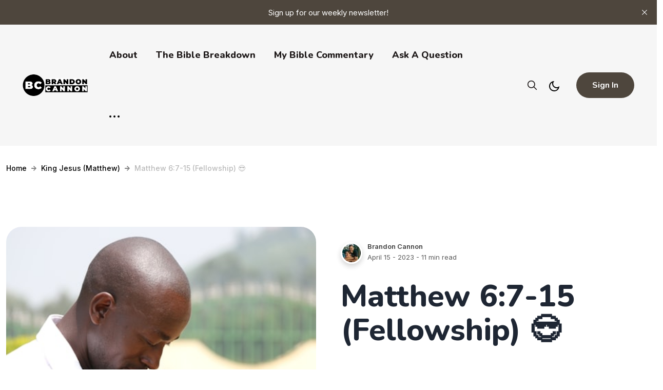

--- FILE ---
content_type: text/html; charset=utf-8
request_url: https://www.brandoncannon.com/matthew-6-7-15-fellowship/
body_size: 20495
content:
<!DOCTYPE html>
<html lang="en">
<head>

    <meta charset="utf-8" />
    <meta http-equiv="X-UA-Compatible" content="IE=edge" />

    <title>Matthew 6:7-15 (Fellowship) 😎</title>
    <meta name="HandheldFriendly" content="True" />
    <meta name="viewport" content="width=device-width, initial-scale=1.0" />

    <link rel="preconnect" href="https://fonts.googleapis.com">
    <link rel="preconnect" href="https://fonts.gstatic.com" crossorigin>
    <link href="https://fonts.googleapis.com/css2?family=Inter:wght@400;500;600;700&family=Nunito:wght@600;700;800;900;1000&display=swap" rel="stylesheet">

    <link rel="stylesheet" type="text/css" href="https://www.brandoncannon.com/assets/css/bootstrap.min.css?v=b11d6389c2" />
    <link rel="stylesheet" type="text/css" href="https://www.brandoncannon.com/assets/css/tocbot.css?v=b11d6389c2" />
    <link rel="stylesheet" type="text/css" href="https://www.brandoncannon.com/assets/css/style.css?v=b11d6389c2" />

    <style>
        :root {
            --theme-color: #4E463D;
            --theme-shadow-color: #4E463D1f;
            --header-logo-color: #000;
            --header-bg: #f6f6f6;
            --header-color: #1e2633;
            --heading-color: #1e2633;
            --hero-button: #1e2633;
            --section-padding-lg: 100px 0;
            --section-padding-md: 75px 0;
            --section-padding-sm: 45px 0;
            --body-font: 'Inter', sans-serif;
            --heading-font: 'Nunito', sans-serif;
        }
        @media only screen and (max-width: 767px) {
            :root {
                --section-padding-lg: 75px 0;
            }
        }
    </style>

    <style>
        .gh-toc > .toc-list {
            position: relative;
            overflow: hidden;
        }

        .toc-list {
            list-style: none;
        }

        .gh-toc .is-active-link::before {
            background-color: var(--ghost-accent-color); /* Defines TOC accent color based on Accent color set in Ghost Admin */
        } 
</style>

    <link rel="icon" href="https://www.brandoncannon.com/content/images/size/w256h256/2022/07/BF244C50-F8B6-4E94-8474-FCADC4F03871.png" type="image/png">
    <link rel="canonical" href="https://www.brandoncannon.com/matthew-6-7-15-fellowship/">
    <meta name="referrer" content="no-referrer-when-downgrade">
    
    <meta property="og:site_name" content="Brandon Cannon">
    <meta property="og:type" content="article">
    <meta property="og:title" content="Matthew 6:7-15 (Fellowship) 😎">
    <meta property="og:description" content="Text:

When you pray, don’t babble on and on as the Gentiles do. They think their prayers are answered merely by repeating their words again and again. Don’t be like them, for your Father knows exactly what you need even before you ask him! Pray like this: Our">
    <meta property="og:url" content="https://www.brandoncannon.com/matthew-6-7-15-fellowship/">
    <meta property="og:image" content="https://images.unsplash.com/photo-1610455902773-f913b9d5a7d1?crop&#x3D;entropy&amp;cs&#x3D;tinysrgb&amp;fit&#x3D;max&amp;fm&#x3D;jpg&amp;ixid&#x3D;MnwxMTc3M3wwfDF8c2VhcmNofDkxfHxwcmF5ZXJ8ZW58MHx8fHwxNjgxMjU2MDM2&amp;ixlib&#x3D;rb-4.0.3&amp;q&#x3D;80&amp;w&#x3D;2000">
    <meta property="article:published_time" content="2023-04-15T14:00:17.000Z">
    <meta property="article:modified_time" content="2023-04-15T14:00:16.000Z">
    <meta property="article:tag" content="King Jesus (Matthew)">
    
    <meta property="article:publisher" content="https://www.facebook.com/thebrandoncannon">
    <meta property="article:author" content="https://www.facebook.com/thebrandoncannon">
    <meta name="twitter:card" content="summary_large_image">
    <meta name="twitter:title" content="Matthew 6:7-15 (Fellowship) 😎">
    <meta name="twitter:description" content="Text:

When you pray, don’t babble on and on as the Gentiles do. They think their prayers are answered merely by repeating their words again and again. Don’t be like them, for your Father knows exactly what you need even before you ask him! Pray like this: Our">
    <meta name="twitter:url" content="https://www.brandoncannon.com/matthew-6-7-15-fellowship/">
    <meta name="twitter:image" content="https://images.unsplash.com/photo-1610455902773-f913b9d5a7d1?crop&#x3D;entropy&amp;cs&#x3D;tinysrgb&amp;fit&#x3D;max&amp;fm&#x3D;jpg&amp;ixid&#x3D;MnwxMTc3M3wwfDF8c2VhcmNofDkxfHxwcmF5ZXJ8ZW58MHx8fHwxNjgxMjU2MDM2&amp;ixlib&#x3D;rb-4.0.3&amp;q&#x3D;80&amp;w&#x3D;2000">
    <meta name="twitter:label1" content="Written by">
    <meta name="twitter:data1" content="Brandon Cannon">
    <meta name="twitter:label2" content="Filed under">
    <meta name="twitter:data2" content="King Jesus (Matthew)">
    <meta name="twitter:site" content="@brandoncannon">
    <meta name="twitter:creator" content="@brandoncannon">
    <meta property="og:image:width" content="1200">
    <meta property="og:image:height" content="800">
    
    <script type="application/ld+json">
{
    "@context": "https://schema.org",
    "@type": "Article",
    "publisher": {
        "@type": "Organization",
        "name": "Brandon Cannon",
        "url": "https://www.brandoncannon.com/",
        "logo": {
            "@type": "ImageObject",
            "url": "https://www.brandoncannon.com/content/images/2022/12/BRANDON-CANNON-1.png"
        }
    },
    "author": {
        "@type": "Person",
        "name": "Brandon Cannon",
        "image": {
            "@type": "ImageObject",
            "url": "https://www.brandoncannon.com/content/images/2023/12/363377488_755223186608105_5554264628202041562_n.jpg",
            "width": 682,
            "height": 682
        },
        "url": "https://www.brandoncannon.com/author/brandon/",
        "sameAs": [
            "https://www.facebook.com/thebrandoncannon",
            "https://x.com/brandoncannon"
        ]
    },
    "headline": "Matthew 6:7-15 (Fellowship) 😎",
    "url": "https://www.brandoncannon.com/matthew-6-7-15-fellowship/",
    "datePublished": "2023-04-15T14:00:17.000Z",
    "dateModified": "2023-04-15T14:00:16.000Z",
    "image": {
        "@type": "ImageObject",
        "url": "https://images.unsplash.com/photo-1610455902773-f913b9d5a7d1?crop=entropy&cs=tinysrgb&fit=max&fm=jpg&ixid=MnwxMTc3M3wwfDF8c2VhcmNofDkxfHxwcmF5ZXJ8ZW58MHx8fHwxNjgxMjU2MDM2&ixlib=rb-4.0.3&q=80&w=2000",
        "width": 1200,
        "height": 800
    },
    "keywords": "King Jesus (Matthew)",
    "description": "Text:\n\nWhen you pray, don’t babble on and on as the Gentiles do. They think their prayers are answered merely by repeating their words again and again. Don’t be like them, for your Father knows exactly what you need even before you ask him! Pray like this: Our Father in heaven, may your name be kept holy. May your Kingdom come soon. May your will be done on earth,  as it is in heaven. Give us today the food we need, and forgive us our sins, as we have forgiven those who sin against us. And don’t",
    "mainEntityOfPage": "https://www.brandoncannon.com/matthew-6-7-15-fellowship/"
}
    </script>

    <meta name="generator" content="Ghost 6.13">
    <link rel="alternate" type="application/rss+xml" title="Brandon Cannon" href="https://www.brandoncannon.com/rss/">
    <script defer src="https://cdn.jsdelivr.net/ghost/portal@~2.56/umd/portal.min.js" data-i18n="true" data-ghost="https://www.brandoncannon.com/" data-key="d7480301b77f9d095a5da94076" data-api="https://brandon-cannon.ghost.io/ghost/api/content/" data-locale="en" crossorigin="anonymous"></script><style id="gh-members-styles">.gh-post-upgrade-cta-content,
.gh-post-upgrade-cta {
    display: flex;
    flex-direction: column;
    align-items: center;
    font-family: -apple-system, BlinkMacSystemFont, 'Segoe UI', Roboto, Oxygen, Ubuntu, Cantarell, 'Open Sans', 'Helvetica Neue', sans-serif;
    text-align: center;
    width: 100%;
    color: #ffffff;
    font-size: 16px;
}

.gh-post-upgrade-cta-content {
    border-radius: 8px;
    padding: 40px 4vw;
}

.gh-post-upgrade-cta h2 {
    color: #ffffff;
    font-size: 28px;
    letter-spacing: -0.2px;
    margin: 0;
    padding: 0;
}

.gh-post-upgrade-cta p {
    margin: 20px 0 0;
    padding: 0;
}

.gh-post-upgrade-cta small {
    font-size: 16px;
    letter-spacing: -0.2px;
}

.gh-post-upgrade-cta a {
    color: #ffffff;
    cursor: pointer;
    font-weight: 500;
    box-shadow: none;
    text-decoration: underline;
}

.gh-post-upgrade-cta a:hover {
    color: #ffffff;
    opacity: 0.8;
    box-shadow: none;
    text-decoration: underline;
}

.gh-post-upgrade-cta a.gh-btn {
    display: block;
    background: #ffffff;
    text-decoration: none;
    margin: 28px 0 0;
    padding: 8px 18px;
    border-radius: 4px;
    font-size: 16px;
    font-weight: 600;
}

.gh-post-upgrade-cta a.gh-btn:hover {
    opacity: 0.92;
}</style>
    <script defer src="https://cdn.jsdelivr.net/ghost/sodo-search@~1.8/umd/sodo-search.min.js" data-key="d7480301b77f9d095a5da94076" data-styles="https://cdn.jsdelivr.net/ghost/sodo-search@~1.8/umd/main.css" data-sodo-search="https://brandon-cannon.ghost.io/" data-locale="en" crossorigin="anonymous"></script>
    <script defer src="https://cdn.jsdelivr.net/ghost/announcement-bar@~1.1/umd/announcement-bar.min.js" data-announcement-bar="https://www.brandoncannon.com/" data-api-url="https://www.brandoncannon.com/members/api/announcement/" crossorigin="anonymous"></script>
    <link href="https://www.brandoncannon.com/webmentions/receive/" rel="webmention">
    <script defer src="/public/cards.min.js?v=b11d6389c2"></script>
    <link rel="stylesheet" type="text/css" href="/public/cards.min.css?v=b11d6389c2">
    <script defer src="/public/comment-counts.min.js?v=b11d6389c2" data-ghost-comments-counts-api="https://www.brandoncannon.com/members/api/comments/counts/"></script>
    <script defer src="/public/member-attribution.min.js?v=b11d6389c2"></script>
    <script defer src="/public/ghost-stats.min.js?v=b11d6389c2" data-stringify-payload="false" data-datasource="analytics_events" data-storage="localStorage" data-host="https://www.brandoncannon.com/.ghost/analytics/api/v1/page_hit"  tb_site_uuid="632a788b-f123-4819-8895-c5b80dc9eb4c" tb_post_uuid="31ce8b56-1025-41c7-8602-6d133597dea9" tb_post_type="post" tb_member_uuid="undefined" tb_member_status="undefined"></script><style>:root {--ghost-accent-color: #4E463D;}</style>
    <style>
.gh-head-logo img {
    max-height: 80px;
}

</style>

</head>

<body class="post-template tag-king-jesus tag-hash-show-toc default-layout">
    <div class="site-content">
        

<header class="site-header sticky">
	<div class="header-top-area">
		<div class="container-fluid">
			<div class="row align-items-center">
				<div class="col-6 col-lg-9">
					<div class="d-flex align-items-center">
						<div class="header-logo-area">
	<div class="desktop-logo d-lg-block">
		<div class="site-branding">
				<a href="https://www.brandoncannon.com">
					<img src="https://www.brandoncannon.com/content/images/2022/12/BRANDON-CANNON-1.png" alt="Brandon Cannon" width="135" height="35" class="white-logo"  />
				</a>
		</div><!-- /.site-branding -->		
	</div>
</div><!-- /.header-logo-area --> 
						<nav class="navigation ms-4">
	<div class="menu-wrapper">
		<div class="menu-content">
			<div class="mainmenu d-flex align-items-center">					
					
<div class="elijah-nav-wrapper"> 
    <ul class="nav desktop-nav">
        <!-- Loop through the navigation items -->
        <li class="nav-about"><a href="https://www.brandoncannon.com/about/">About</a></li>
        <li class="nav-the-bible-breakdown"><a href="https://www.thebiblebreakdown.com">The Bible Breakdown</a></li>
        <li class="nav-my-bible-commentary"><a href="https://publictheologian.net/">My Bible Commentary</a></li>
        <li class="nav-ask-a-question"><a href="https://experiencerlc.churchcenter.com/people/forms/608530">Ask a Question</a></li>
        <!-- End the loop -->

        <li class="more-nav-elements">
            <a href="#" class="more-btn">
                <svg role="img" viewBox="0 0 20 4" xmlns="http://www.w3.org/2000/svg"><path d="M2 4A2 2 0 102.001.001 2 2 0 002 4zm8 0a2 2 0 10.001-3.999A2 2 0 0010 4zm8 0a2 2 0 10.001-3.999A2 2 0 0018 4z"></path></svg>
            </a>
            <ul class="auto-nav-more-list">
                    <li class="nav-resources"><a href="https://www.brandoncannon.com/resource-page/">Resources</a></li>
                    <li class="nav-bible-overview"><a href="https://www.brandoncannon.com/Bible-study/">Bible Overview</a></li>
                    <li class="nav-psalm-23-good-shepherd"><a href="https://www.brandoncannon.com/tag/the-good-shepherd/">Psalm 23 (Good Shepherd)</a></li>
                    <li class="nav-matthew-king-jesus"><a href="https://www.brandoncannon.com/king-jesus/">Matthew (King Jesus)</a></li>
                    <li class="nav-resources-for-seekers"><a href="https://www.brandoncannon.com/resources-for-seekers/">Resources for Seekers</a></li>
                    <li class="nav-learn-apologetics"><a href="https://www.brandoncannon.com/apologetics/">Learn: Apologetics</a></li>
                    <li class="nav-live-practical-christianity"><a href="https://www.brandoncannon.com/practical-christianity/">Live: Practical Christianity</a></li>
                    <li class="nav-lead-christian-life"><a href="https://www.brandoncannon.com/christianlife/">Lead: Christian Life</a></li>
                    <li class="nav-book-notes"><a href="https://www.brandoncannon.com/tag/book-notes/">Book Notes</a></li>
                    <li class="nav-newsletter"><a href="https://www.brandoncannon.com/newsletter/">Newsletter</a></li>
            </ul>
      </li>
    </ul>

    <div class="mobile-sidebar-menu sidebar-menu">
		<div class="overlaybg"></div>
        <div class="offcanvas">
            <div class="navigation">
                <ul class="mainmenu">
                        <li class="nav-about"><a href="https://www.brandoncannon.com/about/">About</a></li>
                        <li class="nav-the-bible-breakdown"><a href="https://www.thebiblebreakdown.com">The Bible Breakdown</a></li>
                        <li class="nav-my-bible-commentary"><a href="https://publictheologian.net/">My Bible Commentary</a></li>
                        <li class="nav-ask-a-question"><a href="https://experiencerlc.churchcenter.com/people/forms/608530">Ask a Question</a></li>
                        <li class="nav-resources"><a href="https://www.brandoncannon.com/resource-page/">Resources</a></li>
                        <li class="nav-bible-overview"><a href="https://www.brandoncannon.com/Bible-study/">Bible Overview</a></li>
                        <li class="nav-psalm-23-good-shepherd"><a href="https://www.brandoncannon.com/tag/the-good-shepherd/">Psalm 23 (Good Shepherd)</a></li>
                        <li class="nav-matthew-king-jesus"><a href="https://www.brandoncannon.com/king-jesus/">Matthew (King Jesus)</a></li>
                        <li class="nav-resources-for-seekers"><a href="https://www.brandoncannon.com/resources-for-seekers/">Resources for Seekers</a></li>
                        <li class="nav-learn-apologetics"><a href="https://www.brandoncannon.com/apologetics/">Learn: Apologetics</a></li>
                        <li class="nav-live-practical-christianity"><a href="https://www.brandoncannon.com/practical-christianity/">Live: Practical Christianity</a></li>
                        <li class="nav-lead-christian-life"><a href="https://www.brandoncannon.com/christianlife/">Lead: Christian Life</a></li>
                        <li class="nav-book-notes"><a href="https://www.brandoncannon.com/tag/book-notes/">Book Notes</a></li>
                        <li class="nav-newsletter"><a href="https://www.brandoncannon.com/newsletter/">Newsletter</a></li>
                    
                                    
                    <li class="nav-signin">
                                <a href="#/portal/signin" data-portal="signin">Sign In</a>
                    </li>
                </ul>
            </div>
        </div>
	</div>
</div>
			</div>
		</div> <!-- /.hours-content-->
	</div><!-- /.menu-wrapper -->
</nav> 
					</div>
				</div>
				
				<div class="col-6 col-lg-3">
					<div class="d-flex justify-content-end align-items-center">
        <button class="gh-search-icon" aria-label="search" data-ghost-search style="display: inline-flex; justify-content: center; align-items: center; width: 32px; height: 32px; padding: 0; border: 0; color: inherit; background-color: transparent; cursor: pointer; outline: none;"><svg width="20" height="20" fill="none" viewBox="0 0 24 24"><path d="M14.949 14.949a1 1 0 0 1 1.414 0l6.344 6.344a1 1 0 0 1-1.414 1.414l-6.344-6.344a1 1 0 0 1 0-1.414Z" fill="currentColor"/><path d="M10 3a7 7 0 1 0 0 14 7 7 0 0 0 0-14Zm-9 7a9 9 0 1 1 18 0 9 9 0 0 1-18 0Z" fill="currentColor"/></svg></button>
    

    <a href="#" class="switcher">
            <div class="light">
                <svg xmlns="http://www.w3.org/2000/svg" viewBox="0 0 24 24">
    <path fill="none" d="M0 0h24v24H0z"/><path d="M10 7a7 7 0 0 0 12 4.9v.1c0 5.523-4.477 10-10 10S2 17.523 2 12 6.477 2 12 2h.1A6.979 6.979 0 0 0 10 7zm-6 5a8 8 0 0 0 15.062 3.762A9 9 0 0 1 8.238 4.938 7.999 7.999 0 0 0 4 12z"/>
</svg>            </div>
            <div class="dark">
                <svg xmlns="http://www.w3.org/2000/svg" viewBox="0 0 24 24"><path d="M12,17c-2.76,0-5-2.24-5-5s2.24-5,5-5,5,2.24,5,5-2.24,5-5,5Zm0-8c-1.65,0-3,1.35-3,3s1.35,3,3,3,3-1.35,3-3-1.35-3-3-3Zm1-5V1c0-.55-.45-1-1-1s-1,.45-1,1v3c0,.55,.45,1,1,1s1-.45,1-1Zm0,19v-3c0-.55-.45-1-1-1s-1,.45-1,1v3c0,.55,.45,1,1,1s1-.45,1-1ZM5,12c0-.55-.45-1-1-1H1c-.55,0-1,.45-1,1s.45,1,1,1h3c.55,0,1-.45,1-1Zm19,0c0-.55-.45-1-1-1h-3c-.55,0-1,.45-1,1s.45,1,1,1h3c.55,0,1-.45,1-1ZM6.71,6.71c.39-.39,.39-1.02,0-1.41l-2-2c-.39-.39-1.02-.39-1.41,0s-.39,1.02,0,1.41l2,2c.2,.2,.45,.29,.71,.29s.51-.1,.71-.29Zm14,14c.39-.39,.39-1.02,0-1.41l-2-2c-.39-.39-1.02-.39-1.41,0s-.39,1.02,0,1.41l2,2c.2,.2,.45,.29,.71,.29s.51-.1,.71-.29Zm-16,0l2-2c.39-.39,.39-1.02,0-1.41s-1.02-.39-1.41,0l-2,2c-.39,.39-.39,1.02,0,1.41,.2,.2,.45,.29,.71,.29s.51-.1,.71-.29ZM18.71,6.71l2-2c.39-.39,.39-1.02,0-1.41s-1.02-.39-1.41,0l-2,2c-.39,.39-.39,1.02,0,1.41,.2,.2,.45,.29,.71,.29s.51-.1,.71-.29Z"/></svg>
            </div>
    </a>

    <div class="header-right-area">
        <div class="hamburger-menus">
            <span></span>
            <span></span>
            <span></span>
        </div>
    </div>

            <a class="gh-head-button button d-none d-lg-block ms-3" href="https://www.brandoncannon.com/signin">Sign In</a>
</div> 
				</div>
			</div>
		</div>
	</div><!-- /.header-top-area -->
</header>
<div class="overlaybg"></div>

<div class="container-xxl">
	<ul class="breadcrumb">
		<li class="breadcrumb-item"><a href="https://www.brandoncannon.com">Home</a></li>
		<li class="devider"><svg xmlns="http://www.w3.org/2000/svg" viewBox="0 0 448 512"><path d="M190.5 66.9l22.2-22.2c9.4-9.4 24.6-9.4 33.9 0L441 239c9.4 9.4 9.4 24.6 0 33.9L246.6 467.3c-9.4 9.4-24.6 9.4-33.9 0l-22.2-22.2c-9.5-9.5-9.3-25 .4-34.3L311.4 296H24c-13.3 0-24-10.7-24-24v-32c0-13.3 10.7-24 24-24h287.4L190.9 101.2c-9.8-9.3-10-24.8-.4-34.3z"/></svg></li>
		<li class="breadcrumb-item"><a href="/tag/king-jesus/">King Jesus (Matthew)</a></li>
		<li class="devider"><svg xmlns="http://www.w3.org/2000/svg" viewBox="0 0 448 512"><path d="M190.5 66.9l22.2-22.2c9.4-9.4 24.6-9.4 33.9 0L441 239c9.4 9.4 9.4 24.6 0 33.9L246.6 467.3c-9.4 9.4-24.6 9.4-33.9 0l-22.2-22.2c-9.5-9.5-9.3-25 .4-34.3L311.4 296H24c-13.3 0-24-10.7-24-24v-32c0-13.3 10.7-24 24-24h287.4L190.9 101.2c-9.8-9.3-10-24.8-.4-34.3z"/></svg></li>
		<li class="breadcrumb-item breadcrumb-current">Matthew 6:7-15 (Fellowship) 😎</li>
	</ul>
</div>

<div class="single-wrapper default-layout">
	<div class="container-xxl">
		<article class="single-post post tag-king-jesus tag-hash-show-toc ">

			<div class="blog-single-top">
				<div class="row gx-5">
					<div class="col-lg-6">
						<div class="post-thumbnail-area single-post-thumbnail">
							<figure class="post-thumb">
								<img
									srcset="https://images.unsplash.com/photo-1610455902773-f913b9d5a7d1?crop&#x3D;entropy&amp;cs&#x3D;tinysrgb&amp;fit&#x3D;max&amp;fm&#x3D;jpg&amp;ixid&#x3D;MnwxMTc3M3wwfDF8c2VhcmNofDkxfHxwcmF5ZXJ8ZW58MHx8fHwxNjgxMjU2MDM2&amp;ixlib&#x3D;rb-4.0.3&amp;q&#x3D;80&amp;w&#x3D;360 300w,
											https://images.unsplash.com/photo-1610455902773-f913b9d5a7d1?crop&#x3D;entropy&amp;cs&#x3D;tinysrgb&amp;fit&#x3D;max&amp;fm&#x3D;jpg&amp;ixid&#x3D;MnwxMTc3M3wwfDF8c2VhcmNofDkxfHxwcmF5ZXJ8ZW58MHx8fHwxNjgxMjU2MDM2&amp;ixlib&#x3D;rb-4.0.3&amp;q&#x3D;80&amp;w&#x3D;540 400w,
											https://images.unsplash.com/photo-1610455902773-f913b9d5a7d1?crop&#x3D;entropy&amp;cs&#x3D;tinysrgb&amp;fit&#x3D;max&amp;fm&#x3D;jpg&amp;ixid&#x3D;MnwxMTc3M3wwfDF8c2VhcmNofDkxfHxwcmF5ZXJ8ZW58MHx8fHwxNjgxMjU2MDM2&amp;ixlib&#x3D;rb-4.0.3&amp;q&#x3D;80&amp;w&#x3D;540 500w,
											https://images.unsplash.com/photo-1610455902773-f913b9d5a7d1?crop&#x3D;entropy&amp;cs&#x3D;tinysrgb&amp;fit&#x3D;max&amp;fm&#x3D;jpg&amp;ixid&#x3D;MnwxMTc3M3wwfDF8c2VhcmNofDkxfHxwcmF5ZXJ8ZW58MHx8fHwxNjgxMjU2MDM2&amp;ixlib&#x3D;rb-4.0.3&amp;q&#x3D;80&amp;w&#x3D;630 600w"
									sizes="(min-width: 1400px) 1400px, 92vw" 
									src="https://images.unsplash.com/photo-1610455902773-f913b9d5a7d1?crop&#x3D;entropy&amp;cs&#x3D;tinysrgb&amp;fit&#x3D;max&amp;fm&#x3D;jpg&amp;ixid&#x3D;MnwxMTc3M3wwfDF8c2VhcmNofDkxfHxwcmF5ZXJ8ZW58MHx8fHwxNjgxMjU2MDM2&amp;ixlib&#x3D;rb-4.0.3&amp;q&#x3D;80&amp;w&#x3D;2000" 
									alt="Matthew 6:7-15 (Fellowship) 😎" 
								/>
									<figcaption class="figure-caption text-center">Photo by <a href="https://unsplash.com/@wkumedia?utm_source=ghost&utm_medium=referral&utm_campaign=api-credit">West Kenya Union Conference Adventist Media</a> / <a href="https://unsplash.com/?utm_source=ghost&utm_medium=referral&utm_campaign=api-credit">Unsplash</a></figcaption>
							</figure>
						</div>
					</div>

					<div class="col-lg-6">
						<div class="entry-header">
							<div class="top-meta">
								<div class="left-meta">
									<div class="entry-user">
										<div class="thumb">
											<a href="/author/brandon/" class="static-avatar">
												<img class="author-profile-image" src="/content/images/size/w42/2023/12/363377488_755223186608105_5554264628202041562_n.jpg" alt="Brandon Cannon" />
											</a>
										</div>
										<div class="author-list">
											<div class="">
												<a href="/author/brandon/">Brandon Cannon</a>
											</div>
											<div class="">
												<div><time class="byline-meta-date" datetime="Apr-15-2023">April 15 - 2023</time> - 11 min read</div>
											</div>
										</div>
									</div>		
								</div>
							</div>

							<h1 class="entry-title">Matthew 6:7-15 (Fellowship) 😎</h1>
						</div>
					</div>
				</div>
			</div>

			<div class="row justify-content-lg-center">
				<div class="col-lg-7 position-relative">
					<div class="gh-content-side">
						<div class="gh-sticky-sidebar">
							<div class="gh-toc">
								<div class="toc-heading"><strong>On this page</strong></div>
								<a href="#intro" class="toc-link-intro toc-link node-name--H2">Introduction</a>
								<div class="toc"></div>
							</div>
						</div>
					</div>
					<div class="post-details" id="intro">							
						<div class="entry-content">
							<div class="all-contents">
								<h3 id="text">Text: </h3><blockquote><em>When you pray, don’t babble on and on as the Gentiles do. They think their prayers are answered merely by repeating their words again and again. Don’t be like them, for your Father knows exactly what you need even before you ask him! Pray like this: Our Father in heaven, may your name be kept holy. May your Kingdom come soon. May your will be done on earth,  as it is in heaven. Give us today the food we need, and forgive us our sins, as we have forgiven those who sin against us. And don’t let us yield to temptation, but rescue us from the evil one. If you forgive those who sin against you, your heavenly Father will forgive you. But if you refuse to forgive others, your Father will not forgive your sins.</em></blockquote><h1 id="the-foundation-of-the-kingdom-of-god-is-an-unshakable-joy-that-grows-from-the-bottom-up">The foundation of the Kingdom of God is an unshakable <em>JOY</em> that <em>GROWS</em> from the bottom up. </h1><h2 id="overall-commentary-%F0%9F%8C%8E">Overall Commentary: 🌎</h2><p>This passage continues Jesus’ walk through an authentic relationship with God. In chapter 5, He talked about Kingdom living. This chapter focuses on an authentic kingdom relationship with God. In this passage, we see how to properly relate to the Father.</p><h2 id="jesus-says-unshakable-joy-grows-when-we-fellowship-with-our-heavenly-father">Jesus says unshakable joy grows when we FELLOWSHIP WITH OUR HEAVENLY FATHER.</h2><p>We don’t really use the word “fellowship” anymore. An oversimplified definition of fellowship is the sharing of time between two friends. While we have to be careful not to see God as merely a friend, we must also realize He desires to be in a relationship with us. We know the type of relationship He desires with us because He calls us His children. We have to also be careful not to give God the characteristics of our earthy Father. Even if you had the best father in the world, he was human and fallible. We have to go to God’s Word to see how He describes Himself so we know what a perfect Father looks like. When we realize how loved we are, we realize what it means to be in fellowship with our Heavenly Father. When we do this, prayer becomes less about getting our agenda completed and more about spending time with our Father.</p><h2 id="verse-7-8-jesus-says-fellowship-with-our-father-is-not-an-equation-it-is-an-encounter">Verse 7-8: Jesus says fellowship with our Father is not an <em>EQUATION</em>. It is an <em>ENCOUNTER</em>.</h2><p><em>Cross-references</em>: Ecclesiastes 5:2-3, 1 Kings 18:26-29, Acts 19:34, Daniel 9:18-19 </p><p><strong>"Babble"</strong>- In Greek culture and in the worship of their pagan gods, they would recite phrases over and over in order to get the attention of their god. Doing this over a long time period was hoped to get the favor of this god and cause them to receive what they want.</p><p>In these verses, Jesus says our Heavenly Father already knows what we need. This changes how we pray. Prayer becomes less about informing God of our needs and more about sharing our hearts about these issues with Him. The focus becomes on relationships and less on the agenda. In prayer, many treat God like a Coke machine. We put in the change, selected our choice, and the Coke comes out. We think we pray the prayer with authority, tell God what we need, and get what we want. This becomes an issue when God doesn’t grant our request. We end up thinking we did something wrong or that God is not faithful. Prayer is not like that. The reality is God is able and will do all He has planned for us. The challenge is He often does things in ways we would not expect or count on. Therefore, we make our requests in prayer, but we also take time in prayer to realize God knows best. We ask Him to let His will be known to us.</p><h2 id="verse-9-13-jesus-says-fellowship-with-our-father-is-a-conversation-that-brings-all-of-god-to-us-and-all-of-us-to-god">Verse 9-13. Jesus says fellowship with our Father is a conversation that brings <em>ALL OF GOD</em> to us and <em>ALL OF US</em> to God.</h2><p><em>Cross-references</em>: Luke 11, Revelation 4:11, Romans 8:15, Ezekiel 36:23, Psalm 111:9, Hebrews 10:36, Matthew 12:50, 1 Thessalonians 5:18, Romans 12:2, Proverbs 30:8, Psalm 34:10, Isaiah 33:16, Ephesians 4:32, Mark 11:25, Ephesians 1:7, 1 Corinthians 10:13, John 17:15, Revelation 19:1</p><p>Before moving any further, Jesus moves next to show us a guideline of prayer. The template He lays out is wildly useful and helpful. Here is an app that can help you move through this prayer as a template. </p><figure class="kg-card kg-bookmark-card"><a class="kg-bookmark-container" href="https://prayfirstapp.com/?ref=brandoncannon.com"><div class="kg-bookmark-content"><div class="kg-bookmark-title">Download the Pray First App</div><div class="kg-bookmark-description">The Pray First app was designed to help you find a new level of purpose, effectiveness, and enjoyment in your prayer life.</div><div class="kg-bookmark-metadata"><img class="kg-bookmark-icon" src="https://coth-pray-first-production.s3.amazonaws.com/system/uploads/fae/image/asset/10/favicon.png" alt=""></div></div><div class="kg-bookmark-thumbnail"><img src="https://prayfirstapp.com/assets/pray-first-social-v2-0e7cf3a1b2136b7f242e6e9ad74ac3522a41edf0d4ab2296db5f7a48528e3389.jpg" alt=""></div></a></figure><p><strong>“Pray like this”</strong>- notice Jesus says “like” this. He is not saying you have to pray exactly this. The goal of this prayer was to teach us how to relate to God as Father and not as the Creator of the Universe. Therefore, the goal of this prayer was to give us a template for relational prayer.</p><p>The link above can give you a “how to” guide to move through this prayer template. With that taken care of, let’s talk below about the relational aspect of what we are saying when we pray this prayer.</p><p><strong><em>Jesus says fellowship with our Father is…</em></strong></p><p><strong>May Your Name</strong>:  “Father, You are worthy of <em>worship</em>.”</p><ul><li>In the Old Testament, every time God did something extraordinary, they would ascribe a new adjective to God’s character. They would say things like “God my Provider,” “God my Peace,” and “God my Deliverer.” This was their way of saying God has done great things, and it reminded them of this great moment. Keeping God’s name hallowed reminds us to reverence and celebrate Him. Jesus is saying to start with worship because worship reminds us of how good God has been to us in the past. This reminder also helps us see that if God has been good before, He won’t stop now.</li></ul><p><strong>May Your Kingdom/Will Be Done</strong>:  “Father, <em>you lead, and I'll follow</em>."</p><ul><li>Announcing God’s Kingdom and His will to be dominant is a statement of trust and expectation. When we realize that everything we have belongs to God, we are saying we realize it is all His, and He runs the show. This takes all the pressure off us. We are able to realize God rules it all, and we are His stewards. So we step back into our life as managers of God’s good things. What a blessing today to say, “God, all this is Yours. Thank you for letting me steward Your good blessings. Today, I am going to follow Your lead.”</li></ul><p><strong>Give us today</strong>: “Father, I give you <em>everything</em>.”</p><ul><li>“<strong>Daily bread</strong>”- This phrase has been hard to define accurately because it is specific and non-specific at the same time. The idea is anything and everything that keeps life going.</li><li>What should we pray about? Everything. If it matters to you, it matters to God. We bring all our weight, fear, concern, and everything in between to the Lord.</li></ul><p><strong>Forgive our sins</strong>: “Father, I joyfully <em>give</em> and <em>receive</em> forgiveness.”</p><ul><li>The joy is that we have an opportunity to remove anything and everything that can separate us from the presence of the Lord. What a joy we have to constantly keep all sin, broken places, and distractions out of our way.</li><li>We have the joy of setting ourselves free from the pain given to us by others. What a joy it is to not be a victim of the broken places of others. Forgiveness is not a feeling. It is a choice. Sometimes the best choice is to “decide” to forgive even before we are offended.</li></ul><p><strong>Don’t let us, but rescue</strong>: “Father, I stand with <em>confidence</em> in your ability and victory.”</p><ul><li>We stand with confidence in God’s ability to lead us through every temptation. God doesn’t take us any way that He cannot also sustain us. The first verse in the book of James says we should actually count it all joy when we enter difficult seasons because it has so much value. Jesus is saying that we shouldn’t pray to stay out of difficult seasons but to pray we have the strength to sustain us during them.</li><li>We stand with confidence in God’s victory that is given to us. When Jesus rose from the dead, He won the victory. Now He hands His victory for us. We don’t live for victory. We live from victory. We stand in what He has already done.</li></ul><h2 id="verse-14-15-jesus-says-fellowship-with-our-father-is-determined-by-us-we-choose-how-close-we-get">Verse 14-15. Jesus says fellowship with our Father is determined by us. We choose <em>HOW CLOSE WE GET</em>.</h2><p><em>Cross-references</em>: Colossians 3:13, James 2:13, </p><p>Jesus says that our closeness to God is determined by us. He wants to be close to us, but He does not force Himself on us. We get to choose it. Later in Matthew 18, Jesus doubles down on what it looks like when we refuse to take the forgiveness we have received to become the platform we stand on to give forgiveness to others.</p><p>When our journeys take us to Matthew 18, we will dive deeper into this principle. For today, be sure to know this does not have anything to do with our relationship with God. Salvation is based on the justification that is based on God's goodness, not by anything we can earn. However, the DOES have to do with our fellowship with Him. </p><blockquote><sup><strong>21 </strong></sup>Then Peter came to him and asked, “Lord, how often should I forgive someone who sins against me? Seven times?”<br><sup><strong>22 </strong></sup>“No, not seven times,” Jesus replied, “but seventy times seven!<br><sup><strong>23 </strong></sup>“Therefore, the Kingdom of Heaven can be compared to a king who decided to bring his accounts up to date with servants who had borrowed money from him. <sup><strong>24 </strong></sup>In the process, one of his debtors was brought in who owed him millions of dollars. <sup><strong>25 </strong></sup>He couldn’t pay, so his master ordered that he be sold—along with his wife, his children, and everything he owned—to pay the debt.<br><sup><strong>26 </strong></sup>“But the man fell down before his master and begged him, ‘Please, be patient with me, and I will pay it all.’ <sup><strong>27 </strong></sup>Then his master was filled with pity for him, and he released him and forgave his debt.<br><sup><strong>28 </strong></sup>“But when the man left the king, he went to a fellow servant who owed him a few thousand dollars. He grabbed him by the throat and demanded instant payment.<br><sup><strong>29 </strong></sup>“His fellow servant fell down before him and begged for a little more time. ‘Be patient with me, and I will pay it,’ he pleaded. <sup><strong>30 </strong></sup>But his creditor wouldn’t wait. He had the man arrested and put in prison until the debt could be paid in full.<br><sup><strong>31 </strong></sup>“When some of the other servants saw this, they were very upset. They went to the king and told him everything that had happened. <sup><strong>32 </strong></sup>Then the king called in the man he had forgiven and said, ‘You evil servant! I forgave you that tremendous debt because you pleaded with me. <sup><strong>33 </strong></sup>Shouldn’t you have mercy on your fellow servant, just as I had mercy on you?’ <sup><strong>34 </strong></sup>Then the angry king sent the man to prison to be tortured until he had paid his entire debt.<br><sup><strong>35 </strong></sup>“That’s what my heavenly Father will do to you if you refuse to forgive your brothers and sisters from your heart.” -Matthew 18:12-35</blockquote><p>So, let us come close to God more and more. </p><blockquote>Come close to God, and God will come close to you. Wash your hands, you sinners; purify your hearts, for your loyalty is divided between God and the world. -James‬ ‭4‬:‭8‬</blockquote><h1 id="joy-grows-as-i-realize-my-heavenly-father-wants-to-fellowship-with-me">Joy grows as I realize my Heavenly Father wants to<em> FELLOWSHIP WITH ME</em>. </h1><figure class="kg-card kg-image-card"><img src="https://media.tenor.com/58nYiiy5A9wAAAAC/fellowship.gif" class="kg-image" alt loading="lazy" width="498" height="280"></figure><hr><h3 id="questionsjournal-prompts-for-reflection"><strong>Questions/Journal Prompts for Reflection</strong> </h3><ol><li>How would you describe your current “prayer life?”</li><li>Do you ever struggle to see God as your Heavenly Father? Explain.</li><li>Have you ever thought of prayer as an “equation?” Why?</li><li>Have you ever thought about how much forgiveness gets in the way of our relationship with God?</li></ol><hr><h1 id="resources">Resources</h1><figure class="kg-card kg-bookmark-card"><a class="kg-bookmark-container" href="https://www.sermoncentral.com/sermons/matthew-6-7-15-the-lord-8217-s-prayer-thomas-h-sermon-on-lord-s-prayer-162421?ref=brandoncannon.com"><div class="kg-bookmark-content"><div class="kg-bookmark-title">Matthew 6:7-15 The Lord&amp;#8217;s Prayer</div><div class="kg-bookmark-description">Matthew 6:7-15 The Lord&amp;#8217;s Prayer</div><div class="kg-bookmark-metadata"><img class="kg-bookmark-icon" src="https://www.sermoncentral.com/apple-touch-icon.png?v&#x3D;A07WQv4aB6" alt=""><span class="kg-bookmark-author">Sermon Central</span><span class="kg-bookmark-publisher">Thomas H</span></div></div><div class="kg-bookmark-thumbnail"><img src="https://i.cdn-sc.com/users/default-avatar.jpg" alt=""></div></a></figure><figure class="kg-card kg-bookmark-card"><a class="kg-bookmark-container" href="https://westpalmbeachchurchofchrist.com/new-testament/matthew/hope-in-prayer.html?ref=brandoncannon.com"><div class="kg-bookmark-content"><div class="kg-bookmark-title">Matthew 6:7-15, Hope in Prayer – West Palm Beach church of Christ</div><div class="kg-bookmark-description"></div><div class="kg-bookmark-metadata"><img class="kg-bookmark-icon" src="https://westpalmbeachchurchofchrist.com/favicon.ico" alt=""><span class="kg-bookmark-author">West Palm Beach Church of Christ</span><span class="kg-bookmark-publisher">Brent Kercheville</span></div></div><div class="kg-bookmark-thumbnail"><img src="https://westpalmbeachchurchofchrist.com/wp-content/uploads/2022/04/Matthew_6_7-15.jpeg" alt=""></div></a></figure><figure class="kg-card kg-bookmark-card"><a class="kg-bookmark-container" href="https://www.workingpreacher.org/commentaries/narrative-lectionary/treasure-in-heaven-2/commentary-on-matthew-67-21-2?ref=brandoncannon.com"><div class="kg-bookmark-content"><div class="kg-bookmark-title">Commentary on Matthew 6:7-21 - Working Preacher from Luther Seminary</div><div class="kg-bookmark-description">“For where your treasure is, there your heart will be also” (Matthew 6:21). The aphorism is not unfamiliar for preachers. Yet how many of us have connected it to the model of prayer provided by Jesus in verses 7-13? Jesus instructs his disciples not to overvalue the inflated language of the Gentiles…</div><div class="kg-bookmark-metadata"><img class="kg-bookmark-icon" src="https://www.workingpreacher.org/wp-content/uploads/2020/11/cropped-WP_favicon2_512px-270x270.jpg" alt=""><span class="kg-bookmark-author">Working Preacher from Luther Seminary</span><span class="kg-bookmark-publisher">Gerald C. Liu</span></div></div><div class="kg-bookmark-thumbnail"><img src="https://www.workingpreacher.org/wp-content/uploads/2020/06/Wolfgang_Bread_710.jpg" alt=""></div></a></figure><figure class="kg-card kg-bookmark-card"><a class="kg-bookmark-container" href="https://southfellowship.org/sermon-on-the-mount-the-purpose-of-prayer-matthew-67-15-week-9/?ref=brandoncannon.com"><div class="kg-bookmark-content"><div class="kg-bookmark-title">Sermon on the Mount | The Purpose of Prayer | Matthew 6:7-15 | Week 9</div><div class="kg-bookmark-description">Your browser does not support the audio element. Subscribe This week’s Announcements SERMON ON THE MOUNT: The Purpose of Prayer Matt. 6:7-15 Shawn Wiebers I want to say thank</div><div class="kg-bookmark-metadata"><img class="kg-bookmark-icon" src="https://southfellowship.org/wp-content/uploads/2018/10/cropped-Light-Blue-Icon-270x270.png" alt=""><span class="kg-bookmark-author">South Fellowship Church</span><span class="kg-bookmark-publisher">South Fellowship</span></div></div><div class="kg-bookmark-thumbnail"><img src="https://southfellowship.org/wp-content/uploads/2019/01/d8b99223.jpg" alt=""></div></a></figure><figure class="kg-card kg-bookmark-card"><a class="kg-bookmark-container" href="https://jacobgerber.org/matthew-6-7-15-the-lords-prayer/?ref=brandoncannon.com"><div class="kg-bookmark-content"><div class="kg-bookmark-title">Matthew 6:7–15: The Lord’s Prayer – JacobGerber.org</div><div class="kg-bookmark-description">The Lord’s Prayer is a paradox. Jesus teaches to pray with boldness to “Our Father,” and with fear of the One who is “in heaven.” So, we pray to Almighty God as children speaking with our Father. (Exposition of Matthew 6:7–15)</div><div class="kg-bookmark-metadata"><img class="kg-bookmark-icon" src="https://jacobgerber.org/wp-content/uploads/2016/10/favicon.ico" alt=""><span class="kg-bookmark-author">&lt;img src&#x3D;&quot;https://jacobgerber.org/wp-content/uploads/2017/08/jacobgerber-logo-white.png&quot; alt&#x3D;&quot;JacobGerber.org&quot; id&#x3D;&quot;logo&quot; /&gt;</span><span class="kg-bookmark-publisher">Jacob Gerber</span></div></div><div class="kg-bookmark-thumbnail"><img src="https://jacobgerber.org/wp-content/uploads/2022/09/matthew-6-7-15-the-lords-prayer.jpg" alt=""></div></a></figure><figure class="kg-card kg-bookmark-card"><a class="kg-bookmark-container" href="https://enduringword.com/bible-commentary/matthew-6/?ref=brandoncannon.com"><div class="kg-bookmark-content"><div class="kg-bookmark-title">Enduring Word Bible Commentary Matthew Chapter 6</div><div class="kg-bookmark-description">David Guzik commentary on Matthew 6, where Jesus continues His teaching of the Sermon on the Mount including the right place of material things.</div><div class="kg-bookmark-metadata"><img class="kg-bookmark-icon" src="https://enduringword.com/wp-content/uploads/2016/04/logo-only-larger-300x300.jpg" alt=""><span class="kg-bookmark-author">Enduring Word</span></div></div><div class="kg-bookmark-thumbnail"><img src="https://enduringword.com/wp-content/uploads/2017/09/guzik-enduring-word.jpg" alt=""></div></a></figure><figure class="kg-card kg-bookmark-card"><a class="kg-bookmark-container" href="https://ferdinandbenedictines.blogspot.com/2015/02/reflection-matthew-67-15.html?ref=brandoncannon.com"><div class="kg-bookmark-content"><div class="kg-bookmark-title">Reflection: Matthew 6:7-15</div><div class="kg-bookmark-description">First Week of Lent — Matthew 6:7-15 In today’s Gospel, Jesus is teaching His disciples how to pray. He begins by telling them that w…</div><div class="kg-bookmark-metadata"><img class="kg-bookmark-icon" src="https://ferdinandbenedictines.blogspot.com/favicon.ico" alt=""><span class="kg-bookmark-publisher">Unknown</span></div></div><div class="kg-bookmark-thumbnail"><img src="https://2.bp.blogspot.com/-vPDrVUxkvv8/U-zISdY-H7I/AAAAAAAAAnw/agBqoRVzeug/w1200-h630-p-k-no-nu/GodInviting_hdr.png" alt=""></div></a></figure><figure class="kg-card kg-bookmark-card"><a class="kg-bookmark-container" href="https://harvestpca.org/sermons/the-lords-prayer-matthew-67-15/?ref=brandoncannon.com"><div class="kg-bookmark-content"><div class="kg-bookmark-title">“The Lord’s Prayer” - Matthew 6:7–15 - Harvest Community Church (PCA)</div><div class="kg-bookmark-description">Hear now the word of the Lord from Matthew chapter six. I will read verses one through 18, but our sermon will be from verses seven through 15. “Beware of practicing your righteousness before other people in order to be seen by them, for then you will have no reward…</div><div class="kg-bookmark-metadata"><img class="kg-bookmark-icon" src="https://harvestpca.org/wp-content/uploads/2021/07/cropped-harvest-square-270x270.jpeg" alt=""><span class="kg-bookmark-author">Harvest Community Church (PCA)</span></div></div><div class="kg-bookmark-thumbnail"><img src="https://harvestpca.org/wp-content/uploads/sermons/2022/08/aaron-burden-lPCu8HnGU2E-unsplash-scaled.jpg" alt=""></div></a></figure>
							</div>

							<div class="post-footer">
								<div class="social-network">
    <ul class="social-share">
        <li><span>Share:</span></li>
        <li>
            <a onclick="window.open(this.href, 'pop-up', 'left=20,top=20,width=500,height=500,toolbar=1,resizable=0'); return false;" href="https://www.facebook.com/sharer/sharer.php?u=https://www.brandoncannon.com/matthew-6-7-15-fellowship/" target="_blank">
                <svg class="svg " viewBox="0 0 24 24" xmlns="http://www.w3.org/2000/svg">
                    <path d="M24 12.073c0-6.627-5.373-12-12-12s-12 5.373-12 12c0 5.99 4.388 10.954 10.125 11.854v-8.385H7.078v-3.47h3.047V9.43c0-3.007 1.792-4.669 4.533-4.669 1.312 0 2.686.235 2.686.235v2.953H15.83c-1.491 0-1.956.925-1.956 1.874v2.25h3.328l-.532 3.47h-2.796v8.385C19.612 23.027 24 18.062 24 12.073z"></path>
                </svg>
                <span>Facebook</span>
            </a>
        </li>
        <li>
            <a onclick="window.open(this.href, 'pop-up', 'left=20,top=20,width=500,height=500,toolbar=1,resizable=0'); return false;" href="https://twitter.com/share?text=Matthew%206%3A7-15%20(Fellowship)%20%F0%9F%98%8E&url=https://www.brandoncannon.com/matthew-6-7-15-fellowship/" target="_blank">
                <svg class="svg " viewBox="0 0 24 24" xmlns="http://www.w3.org/2000/svg">
                    <path d="M23.953 4.57a10 10 0 01-2.825.775 4.958 4.958 0 002.163-2.723c-.951.555-2.005.959-3.127 1.184a4.92 4.92 0 00-8.384 4.482C7.69 8.095 4.067 6.13 1.64 3.162a4.822 4.822 0 00-.666 2.475c0 1.71.87 3.213 2.188 4.096a4.904 4.904 0 01-2.228-.616v.06a4.923 4.923 0 003.946 4.827 4.996 4.996 0 01-2.212.085 4.936 4.936 0 004.604 3.417 9.867 9.867 0 01-6.102 2.105c-.39 0-.779-.023-1.17-.067a13.995 13.995 0 007.557 2.209c9.053 0 13.998-7.496 13.998-13.985 0-.21 0-.42-.015-.63A9.935 9.935 0 0024 4.59z"></path>
                </svg>
                <span>Twitter</span>
            </a>
        </li>
        <li>
            <a onclick="window.open(this.href, 'pop-up', 'left=20,top=20,width=500,height=500,toolbar=1,resizable=0'); return false;" href="https://www.linkedin.com/shareArticle?mini=true&url=Matthew%206%3A7-15%20(Fellowship)%20%F0%9F%98%8E&url=https://www.brandoncannon.com/matthew-6-7-15-fellowship/">
                <svg class="svg " viewBox="0 0 24 24" xmlns="http://www.w3.org/2000/svg">
                    <path d="M20.447 20.452h-3.554v-5.569c0-1.328-.027-3.037-1.852-3.037-1.853 0-2.136 1.445-2.136 2.939v5.667H9.351V9h3.414v1.561h.046c.477-.9 1.637-1.85 3.37-1.85 3.601 0 4.267 2.37 4.267 5.455v6.286zM5.337 7.433c-1.144 0-2.063-.926-2.063-2.065 0-1.138.92-2.063 2.063-2.063 1.14 0 2.064.925 2.064 2.063 0 1.139-.925 2.065-2.064 2.065zm1.782 13.019H3.555V9h3.564v11.452zM22.225 0H1.771C.792 0 0 .774 0 1.729v20.542C0 23.227.792 24 1.771 24h20.451C23.2 24 24 23.227 24 22.271V1.729C24 .774 23.2 0 22.222 0h.003z"></path>
                </svg>
                <span>Linkedin</span>
            </a>
        </li>

        <li>
            <a onclick="window.open(this.href, 'pop-up', 'left=20,top=20,width=500,height=500,toolbar=1,resizable=0'); return false;" href="mailto:?subject=Matthew%206%3A7-15%20(Fellowship)%20%F0%9F%98%8E&amp;body=https://www.brandoncannon.com/matthew-6-7-15-fellowship/">
                <svg class="svg svg--stroke " viewBox="0 0 24 24" xmlns="http://www.w3.org/2000/svg">
                    <circle cx="12" cy="12" r="4"></circle><path d="M16 8v5a3 3 0 0 0 6 0v-1a10 10 0 1 0-3.92 7.94"></path>
                </svg>
                <span>Email</span>
            </a>
        </li>
        <li>
            <a href="https://www.brandoncannon.com/matthew-6-7-15-fellowship/" data-clipboard-text="https://www.brandoncannon.com/matthew-6-7-15-fellowship/" class="permalink-share"><svg class="svg svg--stroke " viewBox="0 0 24 24" xmlns="http://www.w3.org/2000/svg"><rect x="9" y="9" width="13" height="13" rx="2" ry="2"></rect><path d="M5 15H4a2 2 0 0 1-2-2V4a2 2 0 0 1 2-2h9a2 2 0 0 1 2 2v1"></path></svg>
                <span>Permalink</span>
                <div class="post-shr-item-tooltip">Permalink Copied</div>
            </a>
            <textarea class="post-shr-item-permalink-copy" id="permalink-area" name="permalink-area">https://www.brandoncannon.com/matthew-6-7-15-fellowship/</textarea>
        </li>
    </ul><!-- /.social-share -->
</div>
<script>
    var copyTextareaBtn = document.querySelector('.permalink-share');
    var tooltip = document.querySelector('.post-shr-item-tooltip');
    copyTextareaBtn.addEventListener('click', function(event) {
            event.preventDefault()
        var copyTextarea = document.querySelector('#permalink-area');
        copyTextarea.focus();
        copyTextarea.select();

        try {
            var successful = document.execCommand('copy');
            var msg = successful ? 'successful' : 'unsuccessful';
            tooltip.classList.add('visable');
            console.log('Copying text command was ' + msg);

            setTimeout(function() {
                tooltip.classList.remove('visable');
            }, 2000);
        } catch (err) {
            console.log('Oops, unable to copy');
        }
    });            
</script>

								<div class="entry-category">
										<a href="/tag/king-jesus/" class="tag tag- king-jesus">King Jesus (Matthew)</a>
								</div>
							</div>
						</div>
					</div>
				</div>
			</div>
			
			<div class="entry-footer row justify-content-lg-center">
				<div class="col-lg-12">
					<div class="single-post-pagination">
						<div class="row label-pagination">
							<div class="previous-post col-6 text-start">
								<div class="navigation-name">Previous Posts</div>
							</div>
							<div class="next-posts col-6 text-end">
								<div class="navigation-name">Next Posts</div>
							</div>
						</div>
						<div class="row">
							<div class="previous-post col-6">
								<a href="/a-new-adventure/">
									<div class="pagination-post-wrapper">
										<div class="image-wrapper">
											<img class="post-card-image" src="/content/images/size/w360/2023/04/White-Black-Modern-Live-Podcast-Facebook-Cover.jpg" loading="lazy" alt="A New Adventure 🎧" />
										</div>
										<div class="content-wrapper">
											<div class="post-info">
												<!--./ entry-category -->
												<div class="post-time">
													<span><time datetime="2023-04-14">Apr - 2023</time></span>
												</div>
												<h4 class="pagi-title">A New Adventure 🎧</h4>
											</div>
										</div>
									</div>
								</a>
							</div>

							<div class="next-posts col-6">
								<a href="/rmm-spiritual-authority-belt-of-truth/">
									<div class="pagination-post-wrapper">
										<div class="image-wrapper">
											<img class="post-card-image" src="https://images.unsplash.com/photo-1596927553760-00df5b1dfb4f?crop&#x3D;entropy&amp;cs&#x3D;tinysrgb&amp;fit&#x3D;max&amp;fm&#x3D;jpg&amp;ixid&#x3D;MnwxMTc3M3wwfDF8c2VhcmNofDF8fHRydXRofGVufDB8fHx8MTY4MDUyMjQ2Nw&amp;ixlib&#x3D;rb-4.0.3&amp;q&#x3D;80&amp;w&#x3D;360" loading="lazy" alt="RMM: Spiritual Authority- Truth" />
										</div>
										<div class="content-wrapper">
											<div class="post-info">
												<!--./ entry-category -->
												<div class="post-time">
													<span><time datetime="2023-04-17">Apr - 2023</time></span>
												</div>
												<h4 class="pagi-title">RMM: Spiritual Authority- Truth</h4>
											</div>
										</div>
									</div>
								</a>
							</div>
						</div>
					</div>
				</div>
			</div>
		</article>
	</div>

	<div class="container">
		<div id="comments" class="comments-area comments-area">
				
        <script defer src="https://cdn.jsdelivr.net/ghost/comments-ui@~1.3/umd/comments-ui.min.js" data-locale="en" data-ghost-comments="https://www.brandoncannon.com/" data-api="https://brandon-cannon.ghost.io/ghost/api/content/" data-admin="https://brandon-cannon.ghost.io/ghost/" data-key="d7480301b77f9d095a5da94076" data-title="null" data-count="true" data-post-id="6435ec3f9e2fd5003dd08020" data-color-scheme="auto" data-avatar-saturation="60" data-accent-color="#4E463D" data-comments-enabled="all" data-publication="Brandon Cannon" crossorigin="anonymous"></script>
    
			
			
		</div>
	</div>

	<div class="container-fluid">
		<div class="related-posts-block">
			<div class="row">
				<div class="col-12 text-center mb-5">
					<h2 class="section-title">You might also like</h2>
				</div>
        	</div>
			<div class="row justify-content-center">
					<div class="col-6 col-sm-4 col-lg-2">
    <article class="post tag-king-jesus image-bg recomaded-posts">
        <figure class="thumb-wrap">
            <a href="/kingdom-victory-responds-in-times-of-crisis-matthew-28-11-20/">
                <img class="post-card-image" src="/content/images/size/w540/2024/10/King-Jesus-Blog-Pictures-3.jpg" loading="lazy" alt="The Gospel of Matthew: God Is With Us (Matthew 28:11-20) 👑" />
            </a>
        </figure>
        <!--./ thumb-wrap -->
        
        <div class="content-entry-wrap">
            <!--./ entry-category -->
            <div class="entry-category">
				    <a href="/tag/king-jesus/">King Jesus (Matthew)</a>
            </div>
            <h3 class="entry-title">
                <a href="/kingdom-victory-responds-in-times-of-crisis-matthew-28-11-20/">
                    The Gospel of Matthew: God Is With Us (Matthew 28:11-20) 👑
                </a>
            </h3>
        </div>
        <!--./ content-entry-wrap -->
    </article>
</div>
					<div class="col-6 col-sm-4 col-lg-2">
    <article class="post tag-king-jesus image-bg recomaded-posts">
        <figure class="thumb-wrap">
            <a href="/kingdom-victory-responds-in-times-of-crsis-matthew-26-47-56/">
                <img class="post-card-image" src="/content/images/size/w540/2024/10/King-Jesus-Blog-Pictures-2.jpg" loading="lazy" alt="Kingdom Victory Responds in Times of Crisis (Matthew 26:57-75) 👑" />
            </a>
        </figure>
        <!--./ thumb-wrap -->
        
        <div class="content-entry-wrap">
            <!--./ entry-category -->
            <div class="entry-category">
				    <a href="/tag/king-jesus/">King Jesus (Matthew)</a>
            </div>
            <h3 class="entry-title">
                <a href="/kingdom-victory-responds-in-times-of-crsis-matthew-26-47-56/">
                    Kingdom Victory Responds in Times of Crisis (Matthew 26:57-75) 👑
                </a>
            </h3>
        </div>
        <!--./ content-entry-wrap -->
    </article>
</div>
					<div class="col-6 col-sm-4 col-lg-2">
    <article class="post tag-king-jesus image-bg recomaded-posts">
        <figure class="thumb-wrap">
            <a href="/kingdom-victory-keeps-calm-matthew-26-47-56/">
                <img class="post-card-image" src="/content/images/size/w540/2024/10/King-Jesus-Blog-Pictures--1-.jpg" loading="lazy" alt="Kingdom Victory Keeps Calm (Matthew 26:47-56) 👑 😌" />
            </a>
        </figure>
        <!--./ thumb-wrap -->
        
        <div class="content-entry-wrap">
            <!--./ entry-category -->
            <div class="entry-category">
				    <a href="/tag/king-jesus/">King Jesus (Matthew)</a>
            </div>
            <h3 class="entry-title">
                <a href="/kingdom-victory-keeps-calm-matthew-26-47-56/">
                    Kingdom Victory Keeps Calm (Matthew 26:47-56) 👑 😌
                </a>
            </h3>
        </div>
        <!--./ content-entry-wrap -->
    </article>
</div>
					<div class="col-6 col-sm-4 col-lg-2">
    <article class="post tag-king-jesus image-bg recomaded-posts">
        <figure class="thumb-wrap">
            <a href="/kingdom-victory-stands-strong-matthew-26-17-30/">
                <img class="post-card-image" src="/content/images/size/w540/2024/10/King-Jesus-Blog-Pictures.jpg" loading="lazy" alt="Kingdom Victory Stands Strong (Matthew 26:17-30) 👑 🎉" />
            </a>
        </figure>
        <!--./ thumb-wrap -->
        
        <div class="content-entry-wrap">
            <!--./ entry-category -->
            <div class="entry-category">
				    <a href="/tag/king-jesus/">King Jesus (Matthew)</a>
            </div>
            <h3 class="entry-title">
                <a href="/kingdom-victory-stands-strong-matthew-26-17-30/">
                    Kingdom Victory Stands Strong (Matthew 26:17-30) 👑 🎉
                </a>
            </h3>
        </div>
        <!--./ content-entry-wrap -->
    </article>
</div>
					<div class="col-6 col-sm-4 col-lg-2">
    <article class="post tag-king-jesus image-bg recomaded-posts">
        <figure class="thumb-wrap">
            <a href="/kingdom-victory-stands-strong-matthew-26-1-16/">
                <img class="post-card-image" src="/content/images/size/w540/2024/09/King-Jesus-Blog-Pictures-3.jpg" loading="lazy" alt="Kingdom Victory Stands Strong (Matthew 26:1-16) 👑 💪" />
            </a>
        </figure>
        <!--./ thumb-wrap -->
        
        <div class="content-entry-wrap">
            <!--./ entry-category -->
            <div class="entry-category">
				    <a href="/tag/king-jesus/">King Jesus (Matthew)</a>
            </div>
            <h3 class="entry-title">
                <a href="/kingdom-victory-stands-strong-matthew-26-1-16/">
                    Kingdom Victory Stands Strong (Matthew 26:1-16) 👑 💪
                </a>
            </h3>
        </div>
        <!--./ content-entry-wrap -->
    </article>
</div>
					<div class="col-6 col-sm-4 col-lg-2">
    <article class="post tag-king-jesus image-bg recomaded-posts">
        <figure class="thumb-wrap">
            <a href="/the-victory-of-an-eternal-perspective-matthew-25-31-46/">
                <img class="post-card-image" src="/content/images/size/w540/2024/09/King-Jesus-Blog-Pictures-2.jpg" loading="lazy" alt="The Victory of An Eternal Perspective (Matthew 25:31-46) 👀 👑" />
            </a>
        </figure>
        <!--./ thumb-wrap -->
        
        <div class="content-entry-wrap">
            <!--./ entry-category -->
            <div class="entry-category">
				    <a href="/tag/king-jesus/">King Jesus (Matthew)</a>
            </div>
            <h3 class="entry-title">
                <a href="/the-victory-of-an-eternal-perspective-matthew-25-31-46/">
                    The Victory of An Eternal Perspective (Matthew 25:31-46) 👀 👑
                </a>
            </h3>
        </div>
        <!--./ content-entry-wrap -->
    </article>
</div>
			</div>
		</div>
	</div>
</div>



        <footer class="site-footer">
	<div class="footer-top">
		<div class="container-xxl">
			<div class="row align-items-center">
				<div class="col-lg-6 text-center text-lg-start">
					<!-- f-logo -->
					<div class="f-logo">
							<a href="https://www.brandoncannon.com">
								<img src="https://www.brandoncannon.com/content/images/2022/12/BRANDON-CANNON-1.png" alt="Brandon Cannon" width="135" height="35" class="white-logo"  />
								<img src="https://www.brandoncannon.com/assets/images/hero_element_2.webp?v=b11d6389c2" alt="Element" width="35" class="footer-elements">
							</a>
					</div>
					
				</div>
				<div class="col-lg-6 text-center text-lg-end mt-4 mt-md-0">
					<a href="https://experiencerlc.churchcenter.com/people/forms/608530" class="button-contact">Contact Us <svg xmlns="http://www.w3.org/2000/svg" viewBox="0 0 448 512"><path d="M190.5 66.9l22.2-22.2c9.4-9.4 24.6-9.4 33.9 0L441 239c9.4 9.4 9.4 24.6 0 33.9L246.6 467.3c-9.4 9.4-24.6 9.4-33.9 0l-22.2-22.2c-9.5-9.5-9.3-25 .4-34.3L311.4 296H24c-13.3 0-24-10.7-24-24v-32c0-13.3 10.7-24 24-24h287.4L190.9 101.2c-9.8-9.3-10-24.8-.4-34.3z"/></svg></a>
				</div>
			</div>
			<div class="devider"></div>
		</div>
	</div>
	<div class="footer-widget-area">
		<div class="container-xxl">
			<div class="row">
				<div class="col-lg-3 col-md-6">
	<aside class="widget widget_links">
		<h2 class="widget-title">Quick Links</h2>
		<div class="widget-content">
			
<div class="elijah-nav-wrapper"> 
        <ul class="nav" role="menu">
                <li class="nav-subscribe" role="menuitem">
                    <a href="#/portal/">Subscribe</a>
                </li>
        </ul>
</div>
		</div>
	</aside>
</div>
						<div class="col-lg-3 col-md-6">
			<aside class="widget widget_tags">
				<h2 class="widget-title">Tags</h2>
				<div class="widget-content">
					<ul>
					        <li><a href="/tag/newsletter/">Newsletter</a></li>
					        <li><a href="/tag/apologetics/">apologetics</a></li>
					        <li><a href="/tag/christianlife/">Christianlife</a></li>
					        <li><a href="/tag/bible-study/">Bible Study</a></li>
					        <li><a href="/tag/king-jesus/">King Jesus (Matthew)</a></li>
					</ul>
				</div>
			</aside>
		</div>
				<div class="col-lg-1 col-md-6">

</div>				<div class="col-lg-5 col-md-6">
	<aside class="widget widget_subscribe">
		<h2 id="subscribe-widget-title" class="subscribe-title mb-3">Join the newsletter and read the new post first.</h2>
		<div class="widget-content">
			<p id="subscribe-widget-text">Get the email newsletter and unlock access to members-only contents</p>
			<div class="subscribe-form">
				<!-- Subscribe form -->
				<form class="dv-form" data-members-form="subscribe">
    <div class="input-group">
        <input class="subscribe-email form-control" data-members-email placeholder="Email Address" type="email" />
        <button class="subscribe-btn" type="submit">
            Subscribe
        </button>
    </div>
    <div class="message-success">
        Great! Check your inbox and click the link to confirm your subscription.
    </div>
    <div class="message-error">
        Please enter a valid email address!
    </div>
</form>			</div>
		</div>
	</aside>
</div>			</div>
		</div>
	</div>
	<!--~./ end footer widgets area ~-->

	<div class="footer-bottom-area">
		<div class="container-xxl">
			<div class="row">
				<div class="col-md-6">
					<div class="copyright-text text-center text-lg-start">
							<p>2024 BibleBreakdown</p>
					</div>
				</div>
				<div class="col-md-6">
					<div class="text-center text-lg-end">
						<div class="social-content">
    <a href="https://www.facebook.com/thebrandoncannon" target="_blank" rel="noopener"><svg role="img" viewBox="0 0 24 24" xmlns="http://www.w3.org/2000/svg"><path d="M23.9981 11.9991C23.9981 5.37216 18.626 0 11.9991 0C5.37216 0 0 5.37216 0 11.9991C0 17.9882 4.38789 22.9522 10.1242 23.8524V15.4676H7.07758V11.9991H10.1242V9.35553C10.1242 6.34826 11.9156 4.68714 14.6564 4.68714C15.9692 4.68714 17.3424 4.92149 17.3424 4.92149V7.87439H15.8294C14.3388 7.87439 13.8739 8.79933 13.8739 9.74824V11.9991H17.2018L16.6698 15.4676H13.8739V23.8524C19.6103 22.9522 23.9981 17.9882 23.9981 11.9991Z"></path></svg></a>
    <a href="https://x.com/brandoncannon" target="_blank" rel="noopener"><svg role="img" viewBox="0 0 24 24" xmlns="http://www.w3.org/2000/svg"><path d="M23.954 4.569c-.885.389-1.83.654-2.825.775 1.014-.611 1.794-1.574 2.163-2.723-.951.555-2.005.959-3.127 1.184-.896-.959-2.173-1.559-3.591-1.559-2.717 0-4.92 2.203-4.92 4.917 0 .39.045.765.127 1.124C7.691 8.094 4.066 6.13 1.64 3.161c-.427.722-.666 1.561-.666 2.475 0 1.71.87 3.213 2.188 4.096-.807-.026-1.566-.248-2.228-.616v.061c0 2.385 1.693 4.374 3.946 4.827-.413.111-.849.171-1.296.171-.314 0-.615-.03-.916-.086.631 1.953 2.445 3.377 4.604 3.417-1.68 1.319-3.809 2.105-6.102 2.105-.39 0-.779-.023-1.17-.067 2.189 1.394 4.768 2.209 7.557 2.209 9.054 0 13.999-7.496 13.999-13.986 0-.209 0-.42-.015-.63.961-.689 1.8-1.56 2.46-2.548l-.047-.02z"></path></svg></a>
    <a class="rss-button" href="https://feedly.com/i/subscription/feed/https://www.brandoncannon.com/rss/" title="RSS" target="_blank" rel="noopener"><svg xmlns="http://www.w3.org/2000/svg" viewBox="0 0 448 512"><path d="M128.081 415.959c0 35.369-28.672 64.041-64.041 64.041S0 451.328 0 415.959s28.672-64.041 64.041-64.041 64.04 28.673 64.04 64.041zm175.66 47.25c-8.354-154.6-132.185-278.587-286.95-286.95C7.656 175.765 0 183.105 0 192.253v48.069c0 8.415 6.49 15.472 14.887 16.018 111.832 7.284 201.473 96.702 208.772 208.772.547 8.397 7.604 14.887 16.018 14.887h48.069c9.149.001 16.489-7.655 15.995-16.79zm144.249.288C439.596 229.677 251.465 40.445 16.503 32.01 7.473 31.686 0 38.981 0 48.016v48.068c0 8.625 6.835 15.645 15.453 15.999 191.179 7.839 344.627 161.316 352.465 352.465.353 8.618 7.373 15.453 15.999 15.453h48.068c9.034-.001 16.329-7.474 16.005-16.504z"/></svg></a>
    <a href="#" id="kickstarter"><svg role="img" viewBox="0 0 24 24" xmlns="http://www.w3.org/2000/svg"><path d="M7.168 0c-3.2 0-5.797 2.579-5.797 5.758v12.484C1.371 21.42 3.968 24 7.168 24c1.981 0 3.716-.978 4.768-2.479l.794.79c2.26 2.245 5.943 2.245 8.203 0a5.724 5.724 0 001.696-4.075 5.724 5.724 0 00-1.696-4.074l-2.182-2.168 2.182-2.156a5.724 5.724 0 001.696-4.074 5.724 5.724 0 00-1.696-4.074c-2.26-2.246-5.942-2.246-8.203 0l-.794.789A5.797 5.797 0 007.168 0Z"></path></svg></a>
    <a href="#" id="vimeo"><svg role="img" viewBox="0 0 24 24" xmlns="http://www.w3.org/2000/svg"><path d="M23.977 6.416c-.105 2.338-1.739 5.543-4.894 9.609-3.268 4.247-6.026 6.37-8.29 6.37-1.409 0-2.578-1.294-3.553-3.881L5.322 11.4C4.603 8.816 3.834 7.522 3.01 7.522c-.179 0-.806.378-1.881 1.132L0 7.197c1.185-1.044 2.351-2.084 3.501-3.128C5.08 2.701 6.266 1.984 7.055 1.91c1.867-.18 3.016 1.1 3.447 3.838.465 2.953.789 4.789.971 5.507.539 2.45 1.131 3.674 1.776 3.674.502 0 1.256-.796 2.265-2.385 1.004-1.589 1.54-2.797 1.612-3.628.144-1.371-.395-2.061-1.614-2.061-.574 0-1.167.121-1.777.391 1.186-3.868 3.434-5.757 6.762-5.637 2.473.06 3.628 1.664 3.493 4.797l-.013.01z"></path></svg></a>
</div>					</div>
				</div>
			</div>
		</div>
	</div>
	<!--~./ end footer bottom area ~-->
</footer>    </div>

    <!--search overlay content-->
<div class="overlay-content">
    <div class="overlay-close"></div>
    <div class="search-area search-overly  d-flex justify-content-center aligh-items-center flex-column">
        <div class="cus-container">
            <div class="search-input-area d-flex align-items-center">
                <input type="text" id="search-input" class="form-control" placeholder="type your keywords...">
                <small class="esc">ESC</small>
                <span><svg xmlns="http://www.w3.org/2000/svg" viewBox="0 0 512 512"><path d="M505 442.7L405.3 343c-4.5-4.5-10.6-7-17-7H372c27.6-35.3 44-79.7 44-128C416 93.1 322.9 0 208 0S0 93.1 0 208s93.1 208 208 208c48.3 0 92.7-16.4 128-44v16.3c0 6.4 2.5 12.5 7 17l99.7 99.7c9.4 9.4 24.6 9.4 33.9 0l28.3-28.3c9.4-9.4 9.4-24.6.1-34zM208 336c-70.7 0-128-57.2-128-128 0-70.7 57.2-128 128-128 70.7 0 128 57.2 128 128 0 70.7-57.2 128-128 128z"/></svg></span>
                <div class="bar-dismiss"><span class="close-icons"><svg xmlns="http://www.w3.org/2000/svg" viewBox="0 0 320 512"><path d="M310.6 150.6c12.5-12.5 12.5-32.8 0-45.3s-32.8-12.5-45.3 0L160 210.7 54.6 105.4c-12.5-12.5-32.8-12.5-45.3 0s-12.5 32.8 0 45.3L114.7 256 9.4 361.4c-12.5 12.5-12.5 32.8 0 45.3s32.8 12.5 45.3 0L160 301.3 265.4 406.6c12.5 12.5 32.8 12.5 45.3 0s12.5-32.8 0-45.3L205.3 256 310.6 150.6z"/></svg></span></div>
            </div>
            <!-- search result content -->
            <div class="search-result">
                <div class="custom">
                    <h2 class="no-result"><span>0</span> results found in this keyword</h2>
                    <div id="search-full-content"></div>
                </div>
            </div>
        </div>
    </div>
</div>    
    <a href='#top' id='scroll-top' class='topbutton btn-hide'>
        <svg class="progress-circle" width="100%" height="100%" viewBox="-1 -1 102 102">
            <path d="M50,1 a49,49 0 0,1 0,98 a49,49 0 0,1 0,-98"/>
        </svg>
        <svg xmlns="http://www.w3.org/2000/svg" class="icon icon-tabler icon-tabler-arrow-up" width="24" height="24" viewBox="0 0 24 24" stroke-width="1.5" stroke="cuurentColor" fill="none" stroke-linecap="round" stroke-linejoin="round">
            <path stroke="none" d="M0 0h24v24H0z" fill="none"></path>
            <line x1="12" y1="5" x2="12" y2="19"></line>
            <line x1="18" y1="11" x2="12" y2="5"></line>
            <line x1="6" y1="11" x2="12" y2="5"></line>
        </svg>
    </a>

    <script>
        var serachContentApi = "https://www.brandoncannon.com/ghost/api/v3/content/posts/?key=" + window.contentApiKey + "&limit=all&fields=id,title,excerpt,feature_image,custom_excerpt,url,published_at&formats=plaintext&include=tags";
        
        var pagination_next_page_number       = '',
            pagination_available_pages_number = '';
    </script>

    <script src="https://www.brandoncannon.com/assets/js/jquery.js?v=b11d6389c2"></script>
    <script src="https://www.brandoncannon.com/assets/js/plugin.js?v=b11d6389c2"></script>
    <script src="https://www.brandoncannon.com/assets/js/imagesloaded.pkgd.min.js?v=b11d6389c2"></script>
    <script src="https://www.brandoncannon.com/assets/js/isotope.pkgd.min.js?v=b11d6389c2"></script>
    <script src="https://www.brandoncannon.com/assets/js/packery-mode.pkgd.min.js?v=b11d6389c2"></script>
    <script src="https://www.brandoncannon.com/assets/js/tocbot.min.js?v=b11d6389c2"></script>
    <script src="https://www.brandoncannon.com/assets/js/fslightbox.js?v=b11d6389c2"></script>

    <script src="https://www.brandoncannon.com/assets/js/main.js?v=b11d6389c2"></script>

    <script>
        // Parse the URL parameter
        function getParameterByName(name, url) {
            if (!url) url = window.location.href;
            name = name.replace(/[\[\]]/g, "\\$&");
            var regex = new RegExp("[?&]" + name + "(=([^&#]*)|&|#|$)"),
                results = regex.exec(url);
            if (!results) return null;
            if (!results[2]) return '';
            return decodeURIComponent(results[2].replace(/\+/g, " "));
        }

        // Give the parameter a variable name
        var action = getParameterByName('action');
        var success = getParameterByName('success');
        var layouts = getParameterByName('layout');

        // Show 505 Error Page
        if( layouts === '505' ) {
            document.getElementById("error-404").src = '/assets/images/error-505.webp';
        }

        function setCookie(cname, cvalue) {
            const d = new Date();
            d.setTime(d.getTime() + (30 * 24 * 60 * 60 * 1000));
            let expires = "expires="+d.toUTCString();
            document.cookie = cname + "=" + cvalue + ";" + expires + ";path=/";
        }
        
        function getCookie(cname) {
            let name = cname + "=";
            let ca = document.cookie.split(';');
            for(let i = 0; i < ca.length; i++) {
            let c = ca[i];
            while (c.charAt(0) == ' ') {
                c = c.substring(1);
            }
            if (c.indexOf(name) == 0) {
                return c.substring(name.length, c.length);
            }
            }
            return "";
        }

        function delete_cookie(name) {
            document.cookie = name +'=; Path=/; Expires=Thu, 01 Jan 1970 00:00:01 GMT;';
        }


        var get_layout = getCookie('layout_mode');
        if( get_layout == 'dark' || layouts == 'dark' ) {
            document.querySelector('.switcher').classList.add('active');
            document.querySelector('body').classList.add('dark-layout');
        } else {
            document.querySelector('.switcher').classList.remove('active');
            document.querySelector('body').classList.remove('dark-layout');
        }

    </script>
    <script>
        if( typeof setOffset === 'undefined' || setOffset === null ){
            var setOffset = -130;
        }
        tocbot.init({
            // Where to render the table of contents.
            tocSelector: '.toc',
            // Where to grab the headings to build the table of contents.
            contentSelector: '.all-contents',
            // Which headings to grab inside of the contentSelector element.
            headingSelector: 'h1, h2, h3, h4',
            ignoreSelector: '.kg-product-card-title, .kg-signup-card-heading, .kg-signup-card-subheading',
            // Ensure correct positioning
            hasInnerContainers: false,
            // Smooth scrolling enabled.
            scrollSmooth: true,
            // Smooth scroll offset.
            scrollSmoothOffset: setOffset,
        });
    </script>

    
    

    <!-- Global site tag (gtag.js) - Google Analytics -->
<script async src="https://www.googletagmanager.com/gtag/js?id=G-85F3KSL9KN"></script>
<script>
  window.dataLayer = window.dataLayer || [];
  function gtag(){dataLayer.push(arguments);}
  gtag('js', new Date());

  gtag('config', 'G-85F3KSL9KN');
</script>

</body>
</html>


--- FILE ---
content_type: application/javascript; charset=UTF-8
request_url: https://www.brandoncannon.com/assets/js/main.js?v=b11d6389c2
body_size: 3082
content:
(function ($) {
	'use strict';


	var elijahArt = {
		/* ---------------------------------------------
			## Scroll top
		--------------------------------------------- */
		scroll_top: function () {
			var $scrolltop = $('#scroll-top');
			// if( $('#ghost-membersjs-root').length > 0 ) {
			// 	$scrolltop.addClass('more-top');
			// }		
			if( $('#ghost-portal-root').length > 0 ) {
				$scrolltop.addClass('more-top');
			}

			var sticky = $('header.sticky');

			const progressPath = document.querySelector('#scroll-top path');
			const pathLength = progressPath.getTotalLength();
			progressPath.style.transition = progressPath.style.WebkitTransition = 'none';
			progressPath.style.strokeDasharray = `${pathLength} ${pathLength}`;
			progressPath.style.strokeDashoffset = pathLength;
			progressPath.getBoundingClientRect();
			progressPath.style.transition = progressPath.style.WebkitTransition = 'stroke-dashoffset 10ms linear';		
			const updateProgress = function() {
			  const scroll = window.scrollY || window.scrollTopBtn || document.documentElement.scrollTopBtn;
		  
			  const docHeight = Math.max(
				document.body.scrollHeight, document.documentElement.scrollHeight,
				document.body.offsetHeight, document.documentElement.offsetHeight,
				document.body.clientHeight, document.documentElement.clientHeight
			  );
		  
			  const windowHeight = Math.max(document.documentElement.clientHeight, window.innerHeight || 0);
		  
			  const height = docHeight - windowHeight;
			  var progress = pathLength - (scroll * pathLength / height);
			  progressPath.style.strokeDashoffset = progress;
			}
		  
			updateProgress();
			const offset = 100;

			window.addEventListener('scroll', function(event) {
				updateProgress();

			}, false);
			
			$(window).on('scroll', function () {
				if ($(this).scrollTop() > $(this).height()) {
					$scrolltop.addClass('btn-show').removeClass('btn-hide');
					sticky.addClass('active');
				} else {
					$scrolltop.addClass('btn-hide').removeClass('btn-show');
					sticky.removeClass('active');
				}


			});

			$("a[href='#top']").on('click', function () {
				$('html, body').animate(
					{
						scrollTop: 0,
					},
					'normal'
				);
				return false;
			});
		},

		/* ---------------------------------------------
			## Menu Script
		--------------------------------------------- */
		menu_script: function () {
			// Accordion Menu
			var $AccordianMenu = $('.sidebar-menu .navigation a');
			var $mobileSubMenuOpen = $('.hamburger-menus');

			$mobileSubMenuOpen.on('click', function () {
				$(this).toggleClass("click-menu");
				$('.mobile-sidebar-menu').toggleClass("sidemenu-active");
				$('.offcanvas').toggleClass("active");
				$('#sticky-header').toggleClass("active");
			});

			$AccordianMenu.on('click', function () {
				var link = $(this);
				var closestUl = link.closest("ul");
				var parallelActiveLinks = closestUl.find(".active")
				var closestLi = link.closest("li");
				var linkStatus = closestLi.hasClass("active");
				var count = 0;

				closestUl.find("ul").slideUp(function () {
					if (++count == closestUl.find("ul").length)
						parallelActiveLinks.removeClass("active");
				});

				if (!linkStatus) {
					closestLi.children("ul").slideDown();
					closestLi.addClass("active");
				}
			});
		},

		/* ---------------------------------------------
		## Ajax Post Load
		 --------------------------------------------- */
		ajaxPostLocad: function() {
			var pagination_next_url = $('link[rel=next]').attr('href'),
			    $load_posts_button  = $('.js-load-posts');

			$load_posts_button.click(function(e) {
			    e.preventDefault();

			    var request_next_link = pagination_next_url.split(/page/)[0] + 'page/' + pagination_next_page_number + '/';

			    $.ajax({
				    url: request_next_link,
				    beforeSend: function() {
				        $load_posts_button.text('Loading');
				        $load_posts_button.addClass('button--loading');
						$('#post-masonry').css({'opacity': '0.85'});
				    }
			    }).done(function(data) {
			        var posts = $('.post-loop', data);

			        $load_posts_button.text('Load More');
			        $load_posts_button.removeClass('button--loading');
					$('#post-masonry').css({'opacity': '1'});

	                if ($('#post-masonry').length) {
						$('#post-masonry').append( posts ).isotope( 'appended', posts );
						$('#post-masonry').imagesLoaded(function(){
							$('#post-masonry').isotope('layout');
						});
		            }

			        pagination_next_page_number++;

			        // If you are on the last pagination page, add the disabled attribute
			        if (pagination_next_page_number > pagination_available_pages_number) {
			            $load_posts_button.attr('disabled', true);
			            $load_posts_button.slideUp();
						$load_posts_button.parent().parent().slideUp();
			        }
			    });
			});
		},

		/* ---------------------------------------------
		## Search Popup
		 --------------------------------------------- */
		searchPopup: function() {
			// Search results
			var posts = [],
			    searchKey = $("#search-input"),
			    searchContent = $("#search-full-content"),
			    searchResultnum = $(".no-result");

			// search-elements
			$(".search-elements").on("click", function (e) {
			    e.preventDefault();
			    $(".overlay-content").addClass("active");
			    $("body").addClass("body-overflow");
			    searchKey.focus();

			    if (posts.length == 0 && typeof serachContentApi !== undefined) {
			        $.get(serachContentApi)
			            .done(function (data) {
			                posts = data.posts;
			                search();
			            })
			            .fail(function (err) {});
			    }
			});

			//  click on close icon input text clear
			function seacrhEvent() {
			    $(".overlay-content").removeClass("active");
			    $("body").removeClass("body-overflow");
			    searchKey.val("");
			    searchContent.empty();
			    searchResultnum.removeClass("d-block");
			}

			$(".overlay-close").on("click", function () {
			    seacrhEvent();
			});

			$(document).keydown(function (event) {
			    if (event.keyCode == 27) {
			        seacrhEvent();
			    }
			});

			function search() {
			    var options = {
			        shouldSort: true,
			        tokenize: true,
			        matchAllTokens: true,
			        threshold: 0,
			        location: 0,
			        distance: 100,
			        maxPatternLength: 32,
			        minMatchCharLength: 1,
					useExtendedSearch: true,
			        keys: [
			            {
			                name: "title",
			                weight: 0.7,
			            },
						{
			                name: "tags.name",
			                weight: 0.7,
			            },
						{
			                name: "plaintext",
			                weight: 0.7,
			            },
						{
			                name: "custom_excerpt",
			                weight: 0.7,
			            },
						{
			                name: "excerpt",
			                weight: 0.7,
			            },
			        ],
			    };

			    var fuse = new Fuse(posts, options);

			    searchKey.keyup(function () {
			        var value = this.value,
			            search = fuse.search(value),
			            output = "",
			            language = $("html").attr("lang");

						if(value.length > 0) {
							searchResultnum.addClass("d-block");
							searchResultnum.children("span").html(search.length);
							if (posts.length > 0) {
								$.each(search, function (key, val) {
									var pubDate = new Date(val.published_at).toLocaleDateString(language, {
										day: "numeric",
										month: "long",
										year: "numeric",
									});
									output += `
									<a class="single-search-result" href="${val.url}">
									  <div class="single-result-item">
										  <div class="search-content pr-sm-30">
											  <div class="d-flex mb-15 align-items-center">
												  <h5 class="post-title">${val.title} <span class="post-datetime">
												  ${pubDate}      
												  </span></h5>     
											  </div> 
											  <p class="excerpt-text mb-0">${val.excerpt}</p>
										  </div>
										  <div class="prev-next-arrow d-none d-sm-block">
											  <svg xmlns="http://www.w3.org/2000/svg" width="24" height="24" viewBox="0 0 24 24" fill="none" stroke="currentColor" stroke-width="2" stroke-linecap="round" stroke-linejoin="round" class="feather feather-arrow-right"><line x1="5" y1="12" x2="19" y2="12"></line><polyline points="12 5 19 12 12 19"></polyline></svg>
										  </div>
									  </div>
								   </a>`;
								});
								searchContent.html(output);
							}
						} else {
							searchResultnum.addClass("d-none");
							searchResultnum.children("span").html('0');
							searchContent.html('');
						}

			    });
			}
		},

		/* ---------------------------------------------
		## Light Dark switcher
		 --------------------------------------------- */
		light_dark: function() {
			var switcher = $('.switcher');

			switcher.on('click', function(e) {
				e.preventDefault();

				if( $(this).hasClass('active') ) {
					$(this).removeClass('active');
					$('body').removeClass('dark-layout');
					setCookie('layout_mode', 'light');
				} else {
					$('body').addClass('dark-layout');
					$(this).addClass('active');
					$('body').removeClass('light-layout');
					setCookie('layout_mode', 'dark');
				}
			});
		},

		/* ---------------------------------------------
		## Blog Masonry
		 --------------------------------------------- */
		postBlog: function() {
			$('#post-masonry').imagesLoaded(function(){
				$('#post-masonry').isotope({
					// options
					itemSelector: '.post-loop',
					percentPosition: true,
					layoutMode: 'packery'
				});
				$('#post-masonry').isotope('layout');
			});
		},
		/* ---------------------------------------------
		Content Video Responsive
		 --------------------------------------------- */
		content_video: function() {
			var $postVideo = $('.all-contents');
			$postVideo.fitVids();
		},			
		
		/* ---------------------------------------------
		Content Video Responsive
		 --------------------------------------------- */
		main_nav_auto: function() {
			var more_nav = $('.more-nav-elements a.more-btn');
			more_nav.on('click', function(e) {
				e.preventDefault();
				$('.auto-nav-more-list').toggleClass('enable-menu');
				$('.overlaybg').toggleClass('active');
			});

			$('.overlaybg').on('click', function() {
				$(this).removeClass('active');
				$('.auto-nav-more-list').removeClass('enable-menu');
			});
		},	

		lightboxs: function() {
			const images = document.querySelectorAll('.kg-image-card img, .kg-gallery-card img');

			// Lightbox function
			images.forEach(function (image) {
			  var wrapper = document.createElement('a');
			  wrapper.setAttribute('data-no-swup', '');
			  wrapper.setAttribute('data-fslightbox', '');
			  wrapper.setAttribute('href', image.src);
			  wrapper.setAttribute('aria-label', 'Click for Lightbox');
			  image.parentNode.insertBefore(wrapper, image.parentNode.firstChild);
			  wrapper.appendChild(image);
			});
			
			refreshFsLightbox();
		},
		/* ---------------------------------------------
		 function initialize
		 --------------------------------------------- */
		initialize: function () {
			elijahArt.scroll_top();
			elijahArt.menu_script();
			elijahArt.ajaxPostLocad();
			elijahArt.searchPopup();
			elijahArt.light_dark();
			elijahArt.content_video();
			elijahArt.main_nav_auto();
			elijahArt.lightboxs();
		},
	};
	/* ---------------------------------------------
	 Document ready function
	 --------------------------------------------- */
	$(function () {
		elijahArt.initialize();
	});

	$(window).on('load', function() {
		elijahArt.postBlog();
	});
})(jQuery);
